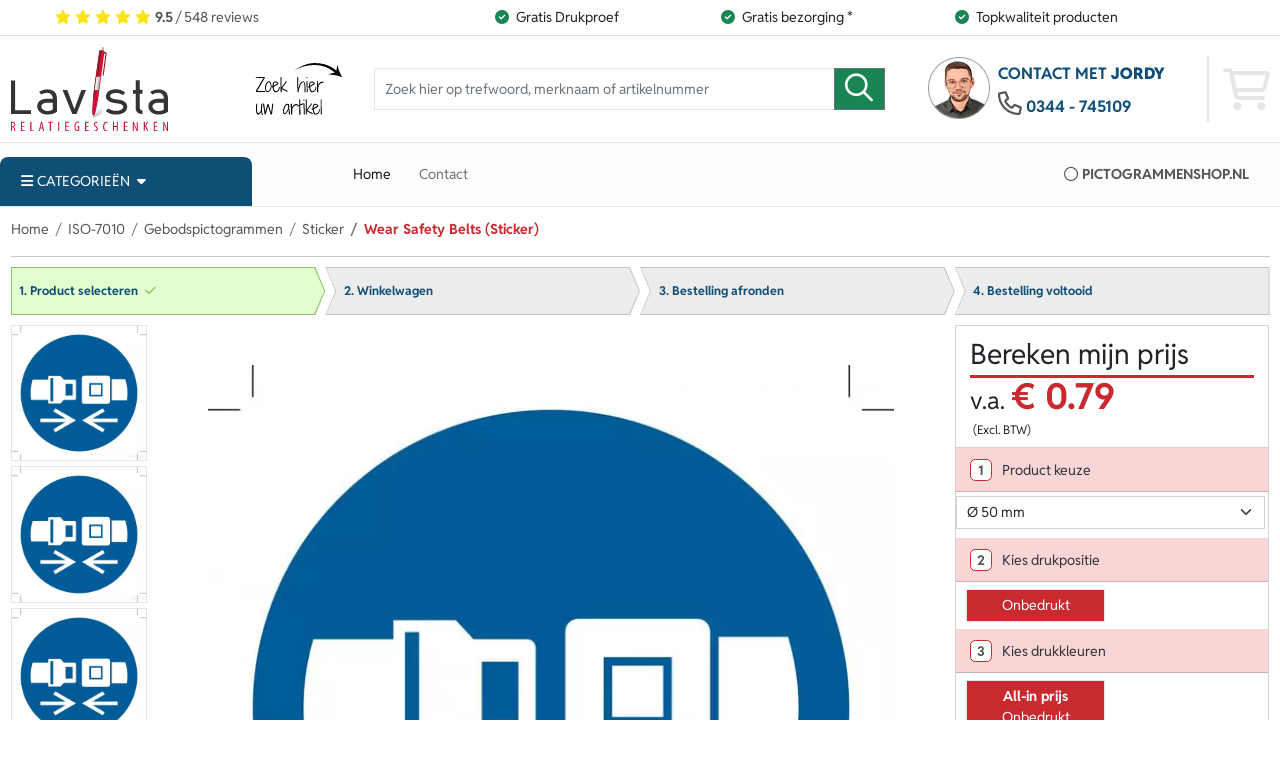

--- FILE ---
content_type: text/html; charset=UTF-8
request_url: https://www.pictogrammenshop.nl/product/110860-wear-safety-belts-sticker
body_size: 10501
content:
<!DOCTYPE html><html
lang="nl"><head><meta
charset="utf-8"><meta
http-equiv="Content-Type" content="text/html; charset=UTF-8"><meta
name="description" content="Promoot veilig rijgedrag met deze Wear Safety Belts sticker. Voldoet aan ISO-7010 normen. Ideaal voor auto&amp;#39;s en vrachtwagens."><meta
name="author" content="Lavista Relatiegeschenken B.V."><link
rel="preconnect" href="https://www.google-analytics.com"><link
rel="preload" as="font" type="font/woff2" href="https://www.pictogrammenshop.nl/fonts/fa-brands-400.woff2?v=33" crossorigin="anonymous"><link
rel="preload" as="font" type="font/woff2" href="https://www.pictogrammenshop.nl/fonts/fa-regular-400.woff2?v=33" crossorigin="anonymous"><link
rel="preload" as="font" type="font/woff2" href="https://www.pictogrammenshop.nl/fonts/fa-solid-900.woff2?v=33" crossorigin="anonymous"><link
rel="preload" as="font" type="font/woff2" href="https://www.pictogrammenshop.nl/fonts/source-sans-3-latin.woff2?v=33" crossorigin="anonymous"><link
rel="manifest" href="https://www.pictogrammenshop.nl/manifest.json"><link
rel="icon" type="image/png" href="https://www.pictogrammenshop.nl/images/icons/android-icon-192x192.png" sizes="192x192"><link
rel="apple-touch-icon" href="https://www.pictogrammenshop.nl/images/icons/apple-icon-57x57.png" sizes="57x57"><link
rel="apple-touch-icon" href="https://www.pictogrammenshop.nl/images/icons/apple-icon-60x60.png" sizes="60x60"><link
rel="apple-touch-icon" href="https://www.pictogrammenshop.nl/images/icons/apple-icon-72x72.png" sizes="72x72"><link
rel="apple-touch-icon" href="https://www.pictogrammenshop.nl/images/icons/apple-icon-76x76.png" sizes="76x76"><link
rel="apple-touch-icon" href="https://www.pictogrammenshop.nl/images/icons/apple-icon-114x114.png" sizes="114x114"><link
rel="apple-touch-icon" href="https://www.pictogrammenshop.nl/images/icons/apple-icon-120x120.png" sizes="120x120"><link
rel="apple-touch-icon" href="https://www.pictogrammenshop.nl/images/icons/apple-icon-144x144.png" sizes="144x144"><link
rel="apple-touch-icon" href="https://www.pictogrammenshop.nl/images/icons/apple-icon-152x152.png" sizes="152x152"><link
rel="apple-touch-icon" href="https://www.pictogrammenshop.nl/images/icons/apple-icon-180x180.png" sizes="180x180"><link
rel="canonical" href="https://www.pictogrammenshop.nl/product/110860-wear-safety-belts-sticker"><meta
http-equiv="X-UA-Compatible" content="IE=edge"><meta
name="viewport" content="width=device-width, initial-scale=1"><meta
name="format-detection" content="telephone=no"><meta
name="theme-color" content="#0d0854"><meta
name="msapplication-TileColor" content="#0d0854"><meta
name="msapplication-TileImage" content="https://www.pictogrammenshop.nl/images/icons/ms-icon-144x144.png"><meta
name="msapplication-square70x70logo" content="https://www.pictogrammenshop.nl/images/icons/ms-icon-70x70.png"><meta
name="msapplication-square150x150logo" content="https://www.pictogrammenshop.nl/images/icons/ms-icon-150x150.png"><meta
name="msapplication-wide310x150logo" content="https://www.pictogrammenshop.nl/images/icons/ms-icon-310x150.png"><meta
name="msapplication-square310x310logo" content="https://www.pictogrammenshop.nl/images/icons/ms-icon-310x310.png"><meta
property="product:price.amount" content="0.961587"><meta
property="product:price.currency" content="EUR"><meta
property="og:type" content="og:product"><meta
property="og:title" content="Wear Safety Belts (Sticker)"><meta
property="og:url" content="https://www.pictogrammenshop.nl/product/110860-wear-safety-belts-sticker"><meta
property="og:image" content="https://www.pictogrammenshop.nl/productimage/110861_106790_350_350.jpg"><meta
property="og:description" content="Promoot veilig rijgedrag met deze Wear Safety Belts sticker...."><meta
name="twitter:title" content="Wear Safety Belts (Sticker)"><meta
name="twitter:card" content="summary"><meta
name="twitter:image" content="https://www.pictogrammenshop.nl/productimage/110861_106790_350_350.jpg"><meta
name="twitter:site" content="@lavista_NL"><meta
name="twitter:description" content="Promoot veilig rijgedrag met deze Wear Safety Belts sticker. Voldoet aan ISO-7010 normen. Ideaal voor auto's en vrachtwagens."><link
rel="icon" type="image/x-icon" href="https://www.pictogrammenshop.nl/favicon.ico?v=33"><title>Veilig de weg op met de Wear Safety Belts sticker voor ISO-7010 Gebodspictogrammen | pictogrammenshop</title><base
href="https://www.pictogrammenshop.nl/"> <script>var rootURL='https://www.pictogrammenshop.nl/';</script><link
type="text/css" href="https://www.pictogrammenshop.nl/css/red.min.css?s=308112" rel="stylesheet" media="screen"><link
rel="preconnect" href="https://www.google-analytics.com/"> <script async="async" src="https://www.googletagmanager.com/gtag/js?id=UA-28604237-24"></script><script>window.dataLayer=window.dataLayer||[];function gtag(){dataLayer.push(arguments);}
gtag('js',new Date());gtag('config','UA-28604237-24');</script> </head><body> <script type="application/ld+json">{"@context":"http://schema.org","@type":"WebSite","url":"https://www.pictogrammenshop.nl/","potentialAction":{"@type":"SearchAction","target":"https://www.pictogrammenshop.nl/search?q={query}","query-input":"required name=query"}}</script><div
class="sticky-top"><nav
class="navbar navbar-usps navbar-expand-lg d-none d-md-block border-bottom"><div
class="container-xxl"><div
class="row qualities w-100"><div
class="col-3 text-center"><div
class="topreview"><div
class="ratingbar text-center hidden-overflow"><a
href=""><i
class="fas fa-star" aria-hidden="true"></i><i
class="fas fa-star" aria-hidden="true"></i><i
class="fas fa-star" aria-hidden="true"></i><i
class="fas fa-star" aria-hidden="true"></i><i
class="fas fa-star" aria-hidden="true"></i><strong>9.5</strong> / 548 reviews
</a></div></div></div><div
class="col-3 text-end"><span><i
class="fa fa-circle-check me-2"></i>Gratis Drukproef</span></div><div
class="col-3 text-center"><span><i
class="fa fa-circle-check me-2"></i>Gratis bezorging *</span></div><div
class="col-3 text-start hidden-overflow"><span><i
class="fa fa-circle-check me-2"></i>Topkwaliteit producten</span></div></div></div></nav><nav
class="navbar navbar-expand-lg navbar-search p-0"><div
class="container-xxl">
<a
href="https://www.pictogrammenshop.nl/" class="navbar-brand"><img
class="img-fluid d-block" src="https://www.pictogrammenshop.nl/images/logo/lavista.svg?v=33" width="157" height="85" alt="Pictogrammenshop.nl"></a><div
class="d-block d-md-none shoppingcart-mobile-container ms-auto"><div
class="shoppingcart-mobile" id="shoppingcart-mobile">
<i
class="far fa-2x fa-search searchmenu-toggle me-2" type="button" data-bs-toggle="offcanvas" data-bs-target="#offcanvasSearchMenu" aria-controls="offcanvasSearchMenu"></i><i
class="fas fa-2x fa-phone phonemenu-toggle me-2" type="button" data-bs-toggle="offcanvas" data-bs-target="#offcanvasPhoneMenu" aria-controls="offcanvasPhoneMenu"></i><i
class="fas fa-2x fa-bars" type="button" data-bs-toggle="offcanvas" data-bs-target="#ddmenu" aria-controls="ddmenu"></i><div
class="offcanvas offcanvas-start" tabindex="-1" id="offcanvasSearchMenu" aria-labelledby="offcanvasSearchMenu"><div
class="offcanvas-header">
<span
class="offcanvas-title" id="offcanvasSearchMenuLabel">Zoeken</span><button
type="button" class="btn-close" data-bs-dismiss="offcanvas" aria-label="Close"></button></div><div
class="offcanvas-body"><form
method="get" action="https://www.pictogrammenshop.nl/search" class="w-100 align-self-center"><div
class="input-group flex-nowrap">
<input
type="text" class="form-control search_text_box" autocomplete="off" name="q" required="required" value="" placeholder="Zoek hier op trefwoord, merknaam of artikelnummer" aria-label="Zoek hier op trefwoord, merknaam of artikelnummer"><button
class="btn btn-outline-secondary" type="submit" aria-label="zoeken"><i
class="far fa-2x fa-search" aria-hidden="true"></i></button></div></form></div></div><div
class="offcanvas offcanvas-start offcanvas-filters" tabindex="-1" id="offcanvasFilterMenu" aria-labelledby="offcanvasFilterMenu"><div
class="offcanvas-header">
<span
class="offcanvas-title" id="offcanvasFilterMenuLabel">Filteren</span><button
type="button" class="btn-close" data-bs-dismiss="offcanvas" aria-label="Close"></button></div><div
class="offcanvas-body"><div
id="offcanvas_filter_container"></div><div
class="text-center"><button
type="button" class="btn btn-primary m-2" data-bs-dismiss="offcanvas" aria-label="Toon resultaten">Toon resultaten</button></div></div></div><div
class="offcanvas offcanvas-start" tabindex="-1" id="offcanvasPhoneMenu" aria-labelledby="offcanvasPhoneMenu"><div
class="offcanvas-header">
<span
class="offcanvas-title" id="offcanvasPhoneMenuLabel">Contacteer ons</span><button
type="button" class="btn-close" data-bs-dismiss="offcanvas" aria-label="Close"></button></div><div
class="offcanvas-body"><div><div
class="contactperson"><span>Vandaag zijn wij geopend van <strong>8:30</strong> tot <strong>17:30</strong> uur</span></div><ul><li><a
aria-label="Bel ons" href="tel:0344745109"><i
class="far fa-phone" aria-hidden="true"></i>0344 - 745109</a></li><li><a
href="https://wa.me/31344745109"><i
class="fab fa-whatsapp" aria-hidden="true"></i>Whatsapp ons!</a></li><li><a
href="javascript:void(Tawk_API.toggle())"><i
class="far fa-comment-dots" aria-hidden="true"></i>Chat direct!</a></li><li><a
href="mailto:verkoop@lavista.nl"><i
class="far fa-envelope" aria-hidden="true"></i>Contact met <span
class="contactwith">jordy</span></a></li></ul></div></div></div></div></div><div
class="searchbar d-none d-md-flex flex-grow-1 me-md-1 ms-md-1 me-lg-5 ms-lg-5">
<img
alt="search text" class="img-fluid pb-3 pt-3 d-none d-lg-block lazyload" width="250" height="150" data-src="https://www.pictogrammenshop.nl/images/design/red/search-text.svg?v=33"><form
method="get" action="https://www.pictogrammenshop.nl/search" class="w-100 align-self-center"><div
class="input-group flex-nowrap">
<input
type="text" class="form-control search_text_box" autocomplete="off" name="q" required="required" value="" placeholder="Zoek hier op trefwoord, merknaam of artikelnummer" aria-label="Zoek hier op trefwoord, merknaam of artikelnummer"><button
class="btn btn-outline-secondary" type="submit" aria-label="zoeken"><i
class="far fa-2x fa-search" aria-hidden="true"></i></button></div></form></div><div
class="contact d-none d-md-flex"><div
class="dropdown">
<picture
type="button" class="me-2" id="dropdownMenuButton" data-bs-toggle="dropdown" aria-haspopup="true"><source
type="image/webp" srcset="https://www.pictogrammenshop.nl/images/faces/jordy.webp?v=33"></source><source
type="image/png" srcset="https://www.pictogrammenshop.nl/images/faces/jordy.png?v=33"></source><img
class="img-fluid" aria-expanded="false" width="64" height="64" src="https://www.pictogrammenshop.nl/images/faces/jordy.png?v=33" alt="jordy"></picture><div
class="dropdown-menu" aria-labelledby="dropdownMenuButton"><div
class="contactperson">
<strong>jordy</strong><br><span>Vandaag zijn wij geopend van <strong>8:30</strong> tot <strong>17:30</strong> uur</span></div><ul><li><span><i
class="far fa-phone" aria-hidden="true"></i><a
href="tel:0344745109">0344 - 745109</a></span></li><li><span><i
class="fab fa-whatsapp" aria-hidden="true"></i><a
href="https://wa.me/31344745109">Whatsapp ons!</a></span></li><li><span><i
class="far fa-comment-dots" aria-hidden="true"></i><a
href="javascript:void(Tawk_API.toggle())">Chat direct!</a></span></li><li><span><i
class="far fa-envelope" aria-hidden="true"></i><a
href="mailto:verkoop@lavista.nl">Contact met <span
class="contactwith">jordy</span></a></span></li></ul></div></div><div
class="topcontact d-none d-md-block">
<span>Contact met <strong>jordy</strong></span><span><i
class="far fa-phone" aria-hidden="true"></i><a
href="tel:0344745109">0344 - 745109</a></span></div><div
class="shoppingcart-container d-none d-md-block"><div
class="shoppingcart ps-2 ms-1 ps-lg-3 ms-lg-5 d-flex h-100"><i
class="far fa-3x fa-shopping-cart align-self-center" aria-hidden="true"></i></div></div></div></div></nav><nav
class="navbar navbar-expand-lg navbar-menu p-0"><div
class="container-xxl"><div
class="row w-100 position-relative"><div
class="offcanvas-md offcanvas-start d-md-block col-sm-3 col-md-3 dropdowncategorymenu mt-md-3" id="ddmenu">
<button
class="btn btn-default border-0 shadow-0 ps-4 text-start" type="button" id="dropdownMenuCategories" aria-haspopup="true" aria-expanded="true"><i
class="fas fa-bars me-1"></i><span>Categorieën</span></button><button
type="button" class="btn-close" data-bs-dismiss="offcanvas" data-bs-target="#ddmenu" aria-label="Close"></button><ul
class="toplevel"><li
class="submenu-holder">
<span
tabindex="-1" class="mainlink">Verbodspictogrammen</span><div
class="submenu shadow-sm border-top"><div
class="scroll-wrapper"><ul><li
class="text-truncate"><a
class="subsubitem" href="https://www.pictogrammenshop.nl/verbodspictogrammen">Verbodspictogrammen</a></li><li
class="text-truncate"><a
class="subsubitem" href="https://www.pictogrammenshop.nl/verbodspictogrammen/verboden-te-roken-pictogrammen">Verboden te roken pictogrammen</a></li></ul></div></div></li><li
class="submenu-holder">
<span
tabindex="-1" class="mainlink">Verbodsstickers</span><div
class="submenu shadow-sm border-top"><div
class="scroll-wrapper"><ul><li
class="text-truncate"><a
class="subsubitem" href="https://www.pictogrammenshop.nl/verbodsstickers">Verbodsstickers</a></li><li
class="text-truncate"><a
class="subsubitem" href="https://www.pictogrammenshop.nl/verbodsstickers/verboden-te-roken-stickers">Verboden te roken stickers</a></li></ul></div></div></li><li
class="submenu-holder lazy">
<span
tabindex="-1" class="mainlink">Alle Categorieën A-Z</span><div
class="submenu shadow-sm border-top"><div
class="scroll-wrapper d-none"><ul><li><span
class="subsubitem">A - B</span></li><li
class="text-truncate" data-class="subsubitem" data-href="https://www.pictogrammenshop.nl/besloten-ruimte-pictogrammen" data-value="Besloten Ruimte pictogrammen"><li
class="text-truncate" data-class="subsubitem" data-href="https://www.pictogrammenshop.nl/brandbestrijding" data-value="Brandbestrijding"></ul><ul><li><span
class="subsubitem">C - D</span></li><li
class="text-truncate" data-class="subsubitem" data-href="https://www.pictogrammenshop.nl/calamiteitenborden" data-value="Calamiteitenborden"><li
class="text-truncate" data-class="subsubitem" data-href="https://www.pictogrammenshop.nl/camerabewaking" data-value="Camerabewaking"><li
class="text-truncate" data-class="subsubitem" data-href="https://www.pictogrammenshop.nl/corona-stickers" data-value="Corona Stickers"></ul><ul><li><span
class="subsubitem">E - F</span></li><li
class="text-truncate" data-class="subsubitem" data-href="https://www.pictogrammenshop.nl/eerst-hulp-bhv-pictogrammen" data-value="Eerst hulp &amp; BHV pictogrammen"><li
class="text-truncate" data-class="subsubitem" data-href="https://www.pictogrammenshop.nl/evacuatie-pictogrammen" data-value="Evacuatie Pictogrammen"></ul><ul><li><span
class="subsubitem">G - H</span></li><li
class="text-truncate" data-class="subsubitem" data-href="https://www.pictogrammenshop.nl/gebodspictogrammen" data-value="Gebodspictogrammen"><li
class="text-truncate" data-class="subsubitem" data-href="https://www.pictogrammenshop.nl/gecombineerd-vloerpictogrammen" data-value="Gecombineerd Vloerpictogrammen"><li
class="text-truncate" data-class="subsubitem" data-href="https://www.pictogrammenshop.nl/gecombineerde-pictogrammen" data-value="Gecombineerde pictogrammen"><li
class="text-truncate" data-class="subsubitem" data-href="https://www.pictogrammenshop.nl/ghs-symbool" data-value="GHS Symbool"></ul><ul><li><span
class="subsubitem">I - O</span></li><li
class="text-truncate" data-class="subsubitem" data-href="https://www.pictogrammenshop.nl/informatietekens" data-value="Informatietekens"><li
class="text-truncate" data-class="subsubitem" data-href="https://www.pictogrammenshop.nl/iso-7010" data-value="ISO-7010"><li
class="text-truncate" data-class="subsubitem" data-href="https://www.pictogrammenshop.nl/overige-pictogrammen" data-value="Overige Pictogrammen"></ul><ul><li><span
class="subsubitem">P - Q</span></li><li
class="text-truncate" data-class="subsubitem" data-href="https://www.pictogrammenshop.nl/pictogram-voor-identificatie-van-gevaarlijke-stoffen" data-value="Pictogram voor identificatie van gevaarlijke stoffen"><li
class="text-truncate" data-class="subsubitem" data-href="https://www.pictogrammenshop.nl/pictogrammen-volgens-machinerichtlijn" data-value="Pictogrammen volgens machinerichtlijn"><li
class="text-truncate" data-class="subsubitem" data-href="https://www.pictogrammenshop.nl/pictogrammen-voor-machineveiligheid" data-value="Pictogrammen voor Machineveiligheid"></ul><ul><li><span
class="subsubitem">R - U</span></li><li
class="text-truncate" data-class="subsubitem" data-href="https://www.pictogrammenshop.nl/recycling-pictogrammen" data-value="Recycling pictogrammen"><li
class="text-truncate" data-class="subsubitem" data-href="https://www.pictogrammenshop.nl/reddingspictogrammen" data-value="Reddingspictogrammen"><li
class="text-truncate" data-class="subsubitem" data-href="https://www.pictogrammenshop.nl/tweetalige-afval" data-value="Tweetalige afval"></ul><ul><li><span
class="subsubitem">V - Z</span></li><li
class="text-truncate" data-class="subsubitem" data-href="https://www.pictogrammenshop.nl/veiligheidspictogrammen" data-value="Veiligheidspictogrammen"><li
class="text-truncate" data-class="subsubitem" data-href="https://www.pictogrammenshop.nl/verbodspictogrammen" data-value="Verbodspictogrammen"><li
class="text-truncate" data-class="subsubitem" data-href="https://www.pictogrammenshop.nl/verbodsstickers" data-value="Verbodsstickers"><li
class="text-truncate" data-class="subsubitem" data-href="https://www.pictogrammenshop.nl/waarschuwings-pictogrammen" data-value="Waarschuwings pictogrammen"></ul></div></div></li><li
class="d-md-none"><a
class="h3" href="https://www.pictogrammenshop.nl/contact">Contact</a></li></ul></div><div
class="col-md-9 col-sm-9 col-12 menucol d-none d-md-flex"><ul
class="navbar-nav flex-row align-items-center h-100 w-100"><li
class="nav-item"><a
class="nav-link active" href="https://www.pictogrammenshop.nl/">Home</a></li><li
class="nav-item"><a
class="nav-link" href="https://www.pictogrammenshop.nl/contact">Contact</a></li><li
class="nav-item d-none d-lg-block domain overflow-hidden ms-auto"><span><i
class="far fa-circle me-1 ms-3" aria-hidden="true"></i>Pictogrammenshop.nl</span></li></ul></div></div></div></nav></div><section><div
class="productpage container-xxl"><div
class="row"><nav
aria-label="breadcrumb"><ol
class="breadcrumb"><li
class="breadcrumb-item"><a
href="https://www.pictogrammenshop.nl/">Home</a></li><li
class="breadcrumb-item"><a
href="https://www.pictogrammenshop.nl/iso-7010">ISO-7010</a></li><li
class="breadcrumb-item"><a
href="https://www.pictogrammenshop.nl/iso-7010/iso-7010-gebodspictogrammen"> Gebodspictogrammen</a></li><li
class="breadcrumb-item"><a
href="https://www.pictogrammenshop.nl/iso-7010/iso-7010-gebodspictogrammen/iso-7010-gebodspictogrammen-sticker"> Sticker</a></li><li
class="breadcrumb-item active">Wear Safety Belts (Sticker)</li></ol><hr></nav><script type="application/ld+json">{"@context": "http://schema.org","@type": "BreadcrumbList","itemListElement":[
    {"@type": "ListItem","position": 1,"item":{"@id": "https://www.pictogrammenshop.nl/","name": "Home"}},
    {"@type": "ListItem","position": 2,"item":{"@id": "https://www.pictogrammenshop.nl/iso-7010","name": "ISO-7010"}},
    {"@type": "ListItem","position": 3,"item":{"@id": "https://www.pictogrammenshop.nl/iso-7010/iso-7010-gebodspictogrammen","name": " Gebodspictogrammen"}},
    {"@type": "ListItem","position": 4,"item":{"@id": "https://www.pictogrammenshop.nl/iso-7010/iso-7010-gebodspictogrammen/iso-7010-gebodspictogrammen-sticker","name": " Sticker"}},
    {"@type": "ListItem","position": 5,"item":{"@id": "https://www.pictogrammenshop.nl/product/110860-wear-safety-belts-sticker","name": "Wear Safety Belts (Sticker)"}}]}</script> </div><div
class="saleprocess"><ol
class="ul_saleprocess"><li
class="current"><div><p>1. Product selecteren<i
class="fas fa-check" aria-hidden="true"></i></p></div></li><li><div><p><a
href="https://www.pictogrammenshop.nl/shoppingcart" title="2. Winkelwagen">
2. Winkelwagen</a></p></div></li><li><div><p>
3. Bestelling afronden</p></div></li><li
class="d-none d-md-block"><div><p>4. Bestelling voltooid</p></div></li></ol></div><div
class="row grid"><div
id="productcontainer" class="col-12"><div
product="" itemscope="itemscope" itemtype="http://schema.org/Product"><div
class="row" id="productimage"><div
class="col-3 col-sm-2 productimages"><div
class="option-wrap"><div
class="options"><div
class="option"><a
href="#" onclick="return false;" class="alternative_image d-block" data-id="110861"><picture><source
class="image" type="image/webp" data-srcset="https://www.pictogrammenshop.nl/productimage/110861_106790_700_700.webp"></source><source
class="fallbackimage" type="image/jpeg" data-srcset="https://www.pictogrammenshop.nl/productimage/110861_106790_700_700.jpg"></source><img
class="img-fluid productimage lazyload" alt="Wear Safety Belts (Sticker)" width="700" height="700" data-src="https://www.pictogrammenshop.nl/productimage/110861_106790_700_700.jpg" title="Wear Safety Belts (Sticker)"></picture></a></div></div></div><div
class="clearfix"></div><div
class="option"><a
href="#" onclick="return false;" class="alternative_image d-block" data-id="110862"><picture><source
class="image" type="image/webp" data-srcset="https://www.pictogrammenshop.nl/productimage/110862_106791_700_700.webp"></source><source
class="fallbackimage" type="image/jpeg" data-srcset="https://www.pictogrammenshop.nl/productimage/110862_106791_700_700.jpg"></source><img
class="img-fluid productimage lazyload" alt="Wear Safety Belts (Sticker)" width="700" height="700" data-src="https://www.pictogrammenshop.nl/productimage/110862_106791_700_700.jpg" title="Wear Safety Belts (Sticker)"></picture></a></div><div
class="option"><a
href="#" onclick="return false;" class="alternative_image d-block" data-id="110863"><picture><source
class="image" type="image/webp" data-srcset="https://www.pictogrammenshop.nl/productimage/110863_106792_700_700.webp"></source><source
class="fallbackimage" type="image/jpeg" data-srcset="https://www.pictogrammenshop.nl/productimage/110863_106792_700_700.jpg"></source><img
class="img-fluid productimage lazyload" alt="Wear Safety Belts (Sticker)" width="700" height="700" data-src="https://www.pictogrammenshop.nl/productimage/110863_106792_700_700.jpg" title="Wear Safety Belts (Sticker)"></picture></a></div><div
class="option"><a
href="#" onclick="return false;" class="alternative_image d-block" data-id="110864"><picture><source
class="image" type="image/webp" data-srcset="https://www.pictogrammenshop.nl/productimage/110864_106793_700_700.webp"></source><source
class="fallbackimage" type="image/jpeg" data-srcset="https://www.pictogrammenshop.nl/productimage/110864_106793_700_700.jpg"></source><img
class="img-fluid productimage lazyload" alt="Wear Safety Belts (Sticker)" width="700" height="700" data-src="https://www.pictogrammenshop.nl/productimage/110864_106793_700_700.jpg" title="Wear Safety Belts (Sticker)"></picture></a></div><div
class="option"><a
href="#" onclick="return false;" class="alternative_image d-block" data-id="110865"><picture><source
class="image" type="image/webp" data-srcset="https://www.pictogrammenshop.nl/productimage/110865_106794_700_700.webp"></source><source
class="fallbackimage" type="image/jpeg" data-srcset="https://www.pictogrammenshop.nl/productimage/110865_106794_700_700.jpg"></source><img
class="img-fluid productimage lazyload" alt="Wear Safety Belts (Sticker)" width="700" height="700" data-src="https://www.pictogrammenshop.nl/productimage/110865_106794_700_700.jpg" title="Wear Safety Belts (Sticker)"></picture></a></div><div
class="option"><a
href="#" onclick="return false;" class="alternative_image d-block" data-id="110866"><picture><source
class="image" type="image/webp" data-srcset="https://www.pictogrammenshop.nl/productimage/110866_106795_700_700.webp"></source><source
class="fallbackimage" type="image/jpeg" data-srcset="https://www.pictogrammenshop.nl/productimage/110866_106795_700_700.jpg"></source><img
class="img-fluid productimage lazyload" alt="Wear Safety Belts (Sticker)" width="700" height="700" data-src="https://www.pictogrammenshop.nl/productimage/110866_106795_700_700.jpg" title="Wear Safety Belts (Sticker)"></picture></a></div></div><div
class="col-9 col-sm-10"><a
style="--aspect-ratio: 1/1;"><picture
class="main_image"><source
class="image" type="image/webp" srcset="https://www.pictogrammenshop.nl/productimage/110861_106790_700_700.webp"></source><source
class="imagefallback" type="image/jpeg" srcset="https://www.pictogrammenshop.nl/productimage/110861_106790_700_700.jpg"></source><img
class="img-fluid" alt="Wear Safety Belts (Sticker)" title="Wear Safety Belts (Sticker)" itemprop="image" src="https://www.pictogrammenshop.nl/productimage/110861_106790_700_700.jpg" width="700" height="700"></picture></a></div></div><div
class="row productinfo"><div
class="card"><div
class="card-header"><h1 itemprop="name">Wear Safety Belts (Sticker)</h1>
<span>Artikelnummer: <span
itemprop="sku">110860</span></span></div><div
class="card-body"><div
class="description" itemprop="description">De "Wear Safety Belts (Sticker)" is een ISO-7010 gebodspictogrammen sticker die aangeeft dat het verplicht is om veiligheidsgordels te dragen in een voertuig. Deze sticker is beschikbaar in verschillende afmetingen, namelijk Ø 50 mm, Ø 100 mm, Ø 150 mm, Ø 200 mm, Ø 250 mm en Ø 300 mm. De sticker heeft een duidelijk ontwerp met de tekst "Wear Safety Belts" en een grafische afbeelding van een veiligheidsgordel, waardoor het eenvoudig te begrijpen is voor iedereen. Deze sticker is ideaal voor gebruik in voertuigen, zoals auto's, vrachtwagens en bussen, om de bestuurders en passagiers eraan te herinneren om hun veiligheidsgordels te allen tijde te dragen. Met deze sticker kunt u de veiligheid in uw voertuig bevorderen en naleving van de regels afdwingen. Bestel nu de "Wear Safety Belts (Sticker)" om ervoor te zorgen dat iedereen veilig op weg kan!<br
/><br
/>Wij bieden het grootste aanbod van Nederland op het gebied van bewegwijzering en veiligheid met onze webshop met pictogrammen, stickers en borden. Daarnaast leveren wij maatwerk op basis van duurzame materialen en zorgen wij voor persoonlijk contact met onze klanten. Met ons uitgebreide assortiment en focus op kwaliteit en service, zijn wij de ideale partner voor al uw bewegwijzering en veiligheidsbehoeften.</div></div></div></div><div
class="row ordercol"><form
name="orderform" id="orderform" action="https://www.pictogrammenshop.nl/product/addtocart" method="post">
<input
type="hidden" name="articlecode" value="110861"><input
type="hidden" name="selectedproduct"><input
type="hidden" name="token" value="004c4c1d3fa971273ba2409d7887f8ad"><input
type="hidden" name="uuid"><input
type="hidden" name="printmethod"><input
type="hidden" name="offer" value="false"><script id="staffeldata">var precisionFactor=10000;var staffelData=[];var staffelSetupfees=[];var staffelCliches=[];var staffelOptions=[];var orderUnits=[];var minAmount=[];var deliveryDates=[];orderUnits[110861]=1;minAmount[110861]=[];staffelCliches[110861]=[];staffelSetupfees[110861]=[];staffelData[110861]=[];staffelOptions[110861]=[];deliveryDates[110861]=[];staffelCliches[110861][1]=0;staffelSetupfees[110861][1]=[];staffelData[110861][1]=[];staffelOptions[110861][1]=[];minAmount[110861][1]=25;deliveryDates[110861][1]="maandag 2 februari";staffelSetupfees[110861][1][0]=0;staffelData[110861][1][25]=[];staffelData[110861][1][25][0]=10049;staffelData[110861][1][50]=[];staffelData[110861][1][50][0]=7947;var options=[];options['text']="Prijs";options['colors']=0;options['options']=0;staffelOptions[110861][1][0]=options;</script><div
class="card salesprocess" role="tablist"><div
class="card-header"><p
class="myprice">Bereken mijn prijs</p><p><span
class="from">v.a.  </span><strong
data-pitch="" id="product_pitch">€ 0.79</strong><br><span
class="exclvat"> (Excl. BTW)</span></p></div><div
class="card-body">
<input
type="hidden" name="printingcolumn"><input
type="hidden" name="printingmethod"><input
type="hidden" name="printinglocation"><input
type="hidden" name="printingmetaid"><input
type="hidden" name="printingsize"><div
class="card"><div
class="card-header" role="tab" id="step1"><span
class="h4 card-title"><span
class="badge">1</span><span
class="question">Product keuze</span></span></div><div
id="collapseStep1" class="collapse slide show" role="tabpanel" aria-labelledby="step1"><div
class="card-body ps-0 p-1">
<select
id="product_differences" class="form-select"><option
value="110861" selected>Ø 50 mm</option><option
value="110862">Ø 100 mm</option><option
value="110863">Ø 150 mm</option><option
value="110864">Ø 200 mm</option><option
value="110865">Ø 250 mm</option><option
value="110866">Ø 300 mm</option></select><div
class="relatedproducts"><div
data-id="110861" data-url="https://www.pictogrammenshop.nl/product/110860-wear-safety-belts-sticker"></div><div
data-id="110862" data-url="https://www.pictogrammenshop.nl/product/110860-wear-safety-belts-sticker?i=110862"></div><div
data-id="110863" data-url="https://www.pictogrammenshop.nl/product/110860-wear-safety-belts-sticker?i=110863"></div><div
data-id="110864" data-url="https://www.pictogrammenshop.nl/product/110860-wear-safety-belts-sticker?i=110864"></div><div
data-id="110865" data-url="https://www.pictogrammenshop.nl/product/110860-wear-safety-belts-sticker?i=110865"></div><div
data-id="110866" data-url="https://www.pictogrammenshop.nl/product/110860-wear-safety-belts-sticker?i=110866"></div></div></div></div></div><div
class="card"><div
class="card-header" role="tab" id="stepvlak"><span
class="h4 card-title"><span
class="badge">2</span><span
class="question">Kies drukpositie</span></span></div><div
id="printinglocation" class="collapse slide" role="tabpanel" aria-labelledby="stepvlak"><div
class="row p-3 pt-1 pb-1"><div
class="col-6 locationstep p-2 pt-1 pb-1">
<input
type="radio" class="btn-check collapsed" autocomplete="off" data-bs-toggle="collapse" href="#location_1" id="location_1" name="printinglocations" data-location="Onbedrukt"><label
class="btn h-100 d-flex align-items-center justify-content-center" for="location_1">Onbedrukt</label></div></div></div></div><div
class="card"><div
class="card-header" role="tab" id="stepcolors"><span
class="h4 card-title"><span
class="badge">3</span><span
class="question">Kies drukkleuren</span></span></div><div
id="containerstepcolors" role="tabpanel" aria-labelledby="stepcolors"><div
class="row collapse slide p-3 pt-1 pb-1" id="container_location_1"><div
class="col-6 printingstep p-2 pt-1 pb-1">
<input
type="radio" class="btn-check" autocomplete="off" id="location_1_1_0_1" name="location_1" data-methodid="1" data-metaid="0" data-size="" data-column="0"><label
class="btn" for="location_1_1_0_1"><strong>All-in prijs</strong><br>Onbedrukt</label></div></div></div></div><div
class="card"><div
class="card-header" role="tab" id="step3"><span
class="h4 card-title"><span
class="badge">4</span><span
class="question">Kies aantal</span></span></div><div
id="collapseStep3" class="collapse slide" role="tabpanel" aria-labelledby="step3"><div
class="card-body p-0"><div
class="p-3"><input
type="number" name="order_amount" value="" class="order_amount numeric form-control" min="0" required="required" aria-label="Geef aantal op" placeholder="Een ander aantal? Vul hier in"></div></div></div></div></div><div
class="card-footer"><div
class="deliverydate collapse" id="deliverydate"><hr
class="mt-0 mb-0"><div
class="card"><div
class="card-body p-3">Levering verwacht op <strong
id="estimated_deliverydate"></strong></div></div></div><div
class="card-footer"><div
class="card panel-collapse collapse summary" role="tabpanel" aria-labelledby="step4"><div
class="card-body p-3 pb-0"><div
id="currentproduct_totalprice" class="d-flex flex-row">
<strong>Totaal:</strong><span
class="ms-auto">€ 0</span></div></div><div
class="card-body d-flex flex-row p-3 pt-0"><div
id="currentproductprice_inclvat" class="ms-auto">(Incl. BTW <span
class="">€ 0</span>)</div></div><div
class="card-body p-3 pt-0"><div
class="card pricedetails"><div
class="card-header" role="tab" id="pricedetails"><a
role="button" data-bs-toggle="collapse" href="#pricedetailsPane" aria-expanded="true" aria-controls="pricedetailsPane">Bekijk prijsdetails<i
class="fas fa-caret-down ms-2"></i></a></div><div
id="pricedetailsPane" class="panel-collapse collapse slide" role="tabpanel" aria-labelledby="step4"><div
class="card-body p-0"><div
id="currentproduct_options"><div
class="currentproductprice d-flex flex-row">
<strong>Totaal per stuk: </strong><div
class="ms-auto">
<span
id="currentproduct_amount" class="ms-auto pe-2"></span><span
class="pe-3" id="currentproductprice_each">€ 0</span></div></div><div
id="currentproduct_options_setupfee" class="d-flex flex-row">Instelkosten:<span
class="ms-auto pe-3">€ 0</span></div><div
id="currentproduct_options_clichecostspercolor" class="d-flex flex-row">Clichekosten per kleur:<span
class="ms-auto pe-3">€ 0</span></div><div
class="d-flex flex-row">Digitaal voorbeeld:<span
class="ms-auto text-success pe-3">Gratis</span></div><div
class="d-flex flex-row">Verzendkosten *:<span
class="ms-auto text-success pe-3">Gratis</span></div><div
id="currentproductvat_total" class="d-flex flex-row">BTW 21%:<span
class="ms-auto pe-3">€ 0</span></div><div
id="currentproductprice_inclvat" class="d-flex flex-row">Incl. BTW:<span
class="ms-auto pe-3">€ 0</span></div></div></div></div></div></div></div><div
class="card shoppingcartbutton"><div
class="card-footer p-3"><div
class="orderbuttondiv"><button
class="btn btn-primary orderbutton btn-lg" disabled>Plaats in winkelwagen</button></div></div></div><div
class="card ordercontact"><div
class="card-body text-center ps-3 pe-3 pb-3"><div
class="offerbuttondiv"><button
class="btn btn-primary btn-lg offerbutton" disabled>Offerte aanvragen</button></div></div></div><div
class="card ordercontact"><div
class="card-body ps-3 pe-3 pb-3"><ul
class="ps-auto list-group list-group-flush"><li
class="list-group-item p-0 border-0">
<i
class="fa fa-check text-success me-2"></i>Altijd een gratis digitaal voorbeeld</li><li
class="list-group-item p-0 border-0">
<i
class="fa fa-check text-success me-2"></i>Persoonlijk contact voor hulp &amp; advies</li><li
class="list-group-item p-0">
<i
class="fa fa-check text-success me-2 "></i>Klanten beoordelen ons met een 9.5</li></ul></div></div></div></div></div></form><div
class="modal fade staffelpriceincorrect" tabindex="-1" role="dialog"><div
class="modal-dialog" role="document"><div
class="modal-content"><div
class="modal-header">
<span
class="h4 modal-title"></span><button
type="button" class="btn-close" data-bs-dismiss="modal" aria-label="Close"></button></div><div
class="modal-body"></div></div></div></div><div
class="offcanvas offcanvas-end p-0 presstechniquesoffcanvas" tabindex="-1" id="presstechniqueInfo" aria-labelledby="presstechniqueInfoLabel"><div
class="offcanvas-header"><h5 class="offcanvas-title" id="presstechniqueInfoLabel">Druktechniek informatie</h5>
<button
type="button" class="btn-close" data-bs-dismiss="offcanvas" aria-label="Close"></button></div><div
class="offcanvas-body"><div
class="row"><div
id="presstechniqueInfoContainer"></div></div></div></div></div><div
class="row productinfotabs"><ul
class="nav nav-tabs nav-justified tabprops" id="nav-tab" role="tablist"><li
class="nav-item" role="presentation"><button
class="nav-link active" id="productprice-tab" data-bs-toggle="tab" data-bs-target="#productprice-tab-pane" type="button" role="tab" aria-controls="productprice-tab-pane" aria-selected="true">Prijsinformatie</button></li><li
class="nav-item" role="presentation"><button
class="nav-link" id="productspecs-tab" data-bs-toggle="tab" data-bs-target="#productspecs-tab-pane" type="button" role="tab" aria-controls="productspecs-tab-pane" aria-selected="false">Specificaties</button></li></ul><div
class="tab-content"><div
rol="tabpanel" class="tab-pane fade show active" id="productprice-tab-pane" aria-labelledby="productprice-tab"><div
class="product-tab"><div
itemprop="offers" itemscope="itemscope" itemtype="http://schema.org/AggregateOffer"><meta
itemprop="priceCurrency" content="EUR"><meta
itemprop="offerCount" content=""><meta
itemprop="lowPrice" content="0.79"><meta
itemprop="highPrice" content="1.00"><meta
itemprop="availability" content="https://schema.org/InStock"><link
itemprop="url" href="https://www.pictogrammenshop.nl/product/110860-wear-safety-belts-sticker"></div><ul
class="nav nav-tabs printingtabs" role="tablist"><li
class="nav-item"><button
href="#pricingid_1" role="tab" class="nav-link active" data-bs-toggle="tab">Ø 50 mm</button></li><li
class="nav-item"><button
href="#pricingid_2" class="nav-link" role="tab" data-bs-toggle="tab">Ø 100 mm</button></li><li
class="nav-item"><button
href="#pricingid_3" class="nav-link" role="tab" data-bs-toggle="tab">Ø 150 mm</button></li><li
class="nav-item"><button
href="#pricingid_4" class="nav-link" role="tab" data-bs-toggle="tab">Ø 200 mm</button></li><li
class="nav-item"><button
href="#pricingid_5" class="nav-link" role="tab" data-bs-toggle="tab">Ø 250 mm</button></li><li
class="nav-item"><button
href="#pricingid_6" class="nav-link" role="tab" data-bs-toggle="tab">Ø 300 mm</button></li></ul><div
class="tab-content"><div
class="tab-pane active" id="pricingid_1"><div
class="table-responsive"><table
class="table table-striped"><thead><tr><th>Afname</th><th>Prijs</th></tr></thead><tbody><tr><td>25 stuks</td><td>€ 1.00</td></tr><tr><td>50 stuks</td><td>€ 0.79</td></tr></tbody></table></div><div
class="table-responsive"><table
class="table"><tfoot><tr><td>Neem contact op voor afwijkende aantallen en bedrukkingen.<br>Alle genoemde prijzen zijn exclusief BTW.<br></td></tr></tfoot></table></div></div><div
class="tab-pane" id="pricingid_2"><div
class="table-responsive"><table
class="table table-striped"><thead><tr><th>Afname</th><th>Prijs</th></tr></thead><tbody><tr><td>25 stuks</td><td>€ 1.27</td></tr><tr><td>50 stuks</td><td>€ 1.07</td></tr></tbody></table></div><div
class="table-responsive"><table
class="table"><tfoot><tr><td>Neem contact op voor afwijkende aantallen en bedrukkingen.<br>Alle genoemde prijzen zijn exclusief BTW.<br></td></tr></tfoot></table></div></div><div
class="tab-pane" id="pricingid_3"><div
class="table-responsive"><table
class="table table-striped"><thead><tr><th>Afname</th><th>Prijs</th></tr></thead><tbody><tr><td>25 stuks</td><td>€ 1.82</td></tr><tr><td>50 stuks</td><td>€ 1.67</td></tr></tbody></table></div><div
class="table-responsive"><table
class="table"><tfoot><tr><td>Neem contact op voor afwijkende aantallen en bedrukkingen.<br>Alle genoemde prijzen zijn exclusief BTW.<br></td></tr></tfoot></table></div></div><div
class="tab-pane" id="pricingid_4"><div
class="table-responsive"><table
class="table table-striped"><thead><tr><th>Afname</th><th>Prijs</th></tr></thead><tbody><tr><td>25 stuks</td><td>€ 2.39</td></tr><tr><td>50 stuks</td><td>€ 2.22</td></tr></tbody></table></div><div
class="table-responsive"><table
class="table"><tfoot><tr><td>Neem contact op voor afwijkende aantallen en bedrukkingen.<br>Alle genoemde prijzen zijn exclusief BTW.<br></td></tr></tfoot></table></div></div><div
class="tab-pane" id="pricingid_5"><div
class="table-responsive"><table
class="table table-striped"><thead><tr><th>Afname</th><th>Prijs</th></tr></thead><tbody><tr><td>25 stuks</td><td>€ 3.16</td></tr><tr><td>50 stuks</td><td>€ 2.96</td></tr></tbody></table></div><div
class="table-responsive"><table
class="table"><tfoot><tr><td>Neem contact op voor afwijkende aantallen en bedrukkingen.<br>Alle genoemde prijzen zijn exclusief BTW.<br></td></tr></tfoot></table></div></div><div
class="tab-pane" id="pricingid_6"><div
class="table-responsive"><table
class="table table-striped"><thead><tr><th>Afname</th><th>Prijs</th></tr></thead><tbody><tr><td>25 stuks</td><td>€ 4.12</td></tr><tr><td>50 stuks</td><td>€ 3.89</td></tr></tbody></table></div><div
class="table-responsive"><table
class="table"><tfoot><tr><td>Neem contact op voor afwijkende aantallen en bedrukkingen.<br>Alle genoemde prijzen zijn exclusief BTW.<br></td></tr></tfoot></table></div></div></div></div></div><div
rol="tabpanel" class="tab-pane fade" id="productspecs-tab-pane" aria-labelledby="productspecs-tab"><table
class="table table-bordered"><tr><td>Artikelnummer</td><td
itemprop="productID" content="110861">110861<script>var articleCode=110861;</script> </td></tr><tr><td>Bedrukbaar</td><td>Nee</td></tr><tr><td>Categorie</td><td
itemprop="category">ISO-7010 Gebodspictogrammen Sticker</td></tr><tr><td>Product afmetingen</td><td>Ø 50 mm</td></tr><tr><td>Materiaal</td><td
itemprop="material">Sticker</td></tr><tr><td>Besteleenheid</td><td>1</td></tr><tr><td>Leverbaar in:</td><td><select
id="product_alternative" class="form-select"><option
value="110861" selected>Ø 50 mm</option><option
value="110862">Ø 100 mm</option><option
value="110863">Ø 150 mm</option><option
value="110864">Ø 200 mm</option><option
value="110865">Ø 250 mm</option><option
value="110866">Ø 300 mm</option></select></td></tr></table></div></div></div><div
itemprop="aggregateRating" itemscope="itemscope" itemtype="http://schema.org/AggregateRating"><meta
itemprop="reviewCount" content="548"><meta
itemprop="ratingValue" content="9.5"><meta
itemprop="bestRating" content="10"></div><div
class="productloading"></div></div></div></div><div
class="row"><div
class="col-sm-12 d-none d-sm-block"><div
class="producthighlights rel_products"><hr>
<span
class="h3title title">Gerelateerde producten:</span><div
class="row"><div
class="col-6 col-md-4 col-lg-2 product" data-id="111001" data-fullcategory="ISO-7010/ISO-7010 Gebodspictogrammen/ISO-7010 Gebodspictogrammen Sticker" data-productbrand=""><div
class="card shadow-sm h-100"><div
class="card-body">
<picture><source
type="image/webp" data-srcset="https://www.pictogrammenshop.nl/productimage/111001_106910_350_350.webp 1x, https://www.pictogrammenshop.nl/productimage/111001_106910_700_700.webp 2x"></source><source
type="image/jpeg" data-srcset="https://www.pictogrammenshop.nl/productimage/111001_106910_350_350.jpg 1x, https://www.pictogrammenshop.nl/productimage/111001_106910_700_700.jpg 2x"></source><img
class="img-fluid lazyload" data-src="https://www.pictogrammenshop.nl/productimage/111001_106910_350_350.jpg" width="350" height="350" alt="M030: Use Litter Bin (Sticker)" title="M030: Use Litter Bin (Sticker)"></picture><div
class="caption"><span
class="text-center h3"><a
class="producttitle stretched-link" href="https://www.pictogrammenshop.nl/product/111000-m030-use-litter-bin-sticker" title="M030: Use Litter Bin (Sticker)">M030: Use Litter Bin (Sticker)<br></a></span></div></div><div
class="card-footer"><span><span
class="price">€ 0.79</span> per stuk</span></div></div></div><div
class="col-6 col-md-4 col-lg-2 product" data-id="111029" data-fullcategory="ISO-7010/ISO-7010 Gebodspictogrammen/ISO-7010 Gebodspictogrammen Sticker" data-productbrand=""><div
class="card shadow-sm h-100"><div
class="card-body">
<picture><source
type="image/webp" data-srcset="https://www.pictogrammenshop.nl/productimage/111029_106934_350_350.webp 1x, https://www.pictogrammenshop.nl/productimage/111029_106934_700_700.webp 2x"></source><source
type="image/jpeg" data-srcset="https://www.pictogrammenshop.nl/productimage/111029_106934_350_350.jpg 1x, https://www.pictogrammenshop.nl/productimage/111029_106934_700_700.jpg 2x"></source><img
class="img-fluid lazyload" data-src="https://www.pictogrammenshop.nl/productimage/111029_106934_350_350.jpg" width="350" height="350" alt="M032: Wear Anti-Static Footwear (Sticker)" title="M032: Wear Anti-Static Footwear (Sticker)"></picture><div
class="caption"><span
class="text-center h3"><a
class="producttitle stretched-link" href="https://www.pictogrammenshop.nl/product/111028-m032-wear-anti-static-footwear-sticker" title="M032: Wear Anti-Static Footwear (Sticker)">M032: Wear Anti-Static Footwear (Sticker)<br></a></span></div></div><div
class="card-footer"><span><span
class="price">€ 0.79</span> per stuk</span></div></div></div><div
class="col-6 col-md-4 col-lg-2 product" data-id="110637" data-fullcategory="ISO-7010/ISO-7010 Gebodspictogrammen/ISO-7010 Gebodspictogrammen Sticker" data-productbrand=""><div
class="card shadow-sm h-100"><div
class="card-body">
<picture><source
type="image/webp" data-srcset="https://www.pictogrammenshop.nl/productimage/110637_106598_350_350.webp 1x, https://www.pictogrammenshop.nl/productimage/110637_106598_700_700.webp 2x"></source><source
type="image/jpeg" data-srcset="https://www.pictogrammenshop.nl/productimage/110637_106598_350_350.jpg 1x, https://www.pictogrammenshop.nl/productimage/110637_106598_700_700.jpg 2x"></source><img
class="img-fluid lazyload" data-src="https://www.pictogrammenshop.nl/productimage/110637_106598_350_350.jpg" width="350" height="350" alt="Wear Eye Protection (Sticker)" title="Wear Eye Protection (Sticker)"></picture><div
class="caption"><span
class="text-center h3"><a
class="producttitle stretched-link" href="https://www.pictogrammenshop.nl/product/110636-wear-eye-protection-sticker" title="Wear Eye Protection (Sticker)">Wear Eye Protection (Sticker)<br></a></span></div></div><div
class="card-footer"><span><span
class="price">€ 0.79</span> per stuk</span></div></div></div><div
class="col-6 col-md-4 col-lg-2 product" data-id="111183" data-fullcategory="ISO-7010/ISO-7010 Gebodspictogrammen/ISO-7010 Gebodspictogrammen Sticker" data-productbrand=""><div
class="card shadow-sm h-100"><div
class="card-body">
<picture><source
type="image/webp" data-srcset="https://www.pictogrammenshop.nl/productimage/111183_107066_350_350.webp 1x, https://www.pictogrammenshop.nl/productimage/111183_107066_700_700.webp 2x"></source><source
type="image/jpeg" data-srcset="https://www.pictogrammenshop.nl/productimage/111183_107066_350_350.jpg 1x, https://www.pictogrammenshop.nl/productimage/111183_107066_700_700.jpg 2x"></source><img
class="img-fluid lazyload" data-src="https://www.pictogrammenshop.nl/productimage/111183_107066_350_350.jpg" width="350" height="350" alt="M043: Start Water Spray In Launch Sequence (Sticker)" title="M043: Start Water Spray In Launch Sequence (Sticker)"></picture><div
class="caption"><span
class="text-center h3"><a
class="producttitle stretched-link" href="https://www.pictogrammenshop.nl/product/111182-m043-start-water-spray-in-launch-sequence-sticker" title="M043: Start Water Spray In Launch Sequence (Sticker)">M043: Start Water Spray In Launch Sequence (Sticker)<br></a></span></div></div><div
class="card-footer"><span><span
class="price">€ 0.79</span> per stuk</span></div></div></div><div
class="col-6 col-md-4 col-lg-2 product" data-id="110875" data-fullcategory="ISO-7010/ISO-7010 Gebodspictogrammen/ISO-7010 Gebodspictogrammen Sticker" data-productbrand=""><div
class="card shadow-sm h-100"><div
class="card-body">
<picture><source
type="image/webp" data-srcset="https://www.pictogrammenshop.nl/productimage/110875_106802_350_350.webp 1x, https://www.pictogrammenshop.nl/productimage/110875_106802_700_700.webp 2x"></source><source
type="image/jpeg" data-srcset="https://www.pictogrammenshop.nl/productimage/110875_106802_350_350.jpg 1x, https://www.pictogrammenshop.nl/productimage/110875_106802_700_700.jpg 2x"></source><img
class="img-fluid lazyload" data-src="https://www.pictogrammenshop.nl/productimage/110875_106802_350_350.jpg" width="350" height="350" alt="Disconnect Before Carrying Out Maintenance Or Repair (Sticker)" title="Disconnect Before Carrying Out Maintenance Or Repair (Sticker)"></picture><div
class="caption"><span
class="text-center h3"><a
class="producttitle stretched-link" href="https://www.pictogrammenshop.nl/product/110874-disconnect-before-carrying-out-maintenance-or-repair-sticker" title="Disconnect Before Carrying Out Maintenance Or Repair (Sticker)">Disconnect Before Carrying Out Maintenance Or Repair (Sticker)<br></a></span></div></div><div
class="card-footer"><span><span
class="price">€ 0.79</span> per stuk</span></div></div></div><div
class="col-6 col-md-4 col-lg-2 product" data-id="111015" data-fullcategory="ISO-7010/ISO-7010 Gebodspictogrammen/ISO-7010 Gebodspictogrammen Sticker" data-productbrand=""><div
class="card shadow-sm h-100"><div
class="card-body">
<picture><source
type="image/webp" data-srcset="https://www.pictogrammenshop.nl/productimage/111015_106922_350_350.webp 1x, https://www.pictogrammenshop.nl/productimage/111015_106922_700_700.webp 2x"></source><source
type="image/jpeg" data-srcset="https://www.pictogrammenshop.nl/productimage/111015_106922_350_350.jpg 1x, https://www.pictogrammenshop.nl/productimage/111015_106922_700_700.jpg 2x"></source><img
class="img-fluid lazyload" data-src="https://www.pictogrammenshop.nl/productimage/111015_106922_350_350.jpg" width="350" height="350" alt="M031: Use Table Saw Adjustable Guard (Sticker)" title="M031: Use Table Saw Adjustable Guard (Sticker)"></picture><div
class="caption"><span
class="text-center h3"><a
class="producttitle stretched-link" href="https://www.pictogrammenshop.nl/product/111014-m031-use-table-saw-adjustable-guard-sticker" title="M031: Use Table Saw Adjustable Guard (Sticker)">M031: Use Table Saw Adjustable Guard (Sticker)<br></a></span></div></div><div
class="card-footer"><span><span
class="price">€ 0.79</span> per stuk</span></div></div></div></div></div></div></div><div
class="row"><div
class="col-sm-12 d-none d-sm-block"><div
class="producthighlights ls_products"><hr>
<span
class="h3title title">Laatst bekeken:</span><div
class="row"><div
class="col-6 col-md-4 col-lg-2 product" data-id="110861" data-fullcategory="ISO-7010/ISO-7010 Gebodspictogrammen/ISO-7010 Gebodspictogrammen Sticker" data-productbrand=""><div
class="card shadow-sm h-100"><div
class="card-body">
<picture><source
type="image/webp" data-srcset="https://www.pictogrammenshop.nl/productimage/110861_106790_350_350.webp 1x, https://www.pictogrammenshop.nl/productimage/110861_106790_700_700.webp 2x"></source><source
type="image/jpeg" data-srcset="https://www.pictogrammenshop.nl/productimage/110861_106790_350_350.jpg 1x, https://www.pictogrammenshop.nl/productimage/110861_106790_700_700.jpg 2x"></source><img
class="img-fluid lazyload" data-src="https://www.pictogrammenshop.nl/productimage/110861_106790_350_350.jpg" width="350" height="350" alt="Wear Safety Belts (Sticker)" title="Wear Safety Belts (Sticker)"></picture><div
class="caption"><span
class="text-center h3"><a
class="producttitle stretched-link" href="https://www.pictogrammenshop.nl/product/110860-wear-safety-belts-sticker" title="Wear Safety Belts (Sticker)">Wear Safety Belts (Sticker)<br></a></span></div></div><div
class="card-footer"><span><span
class="price">€ 0.79</span> per stuk</span></div></div></div></div></div></div></div></div></section><section><div
class="reviews"><div
class="container-xxl"><div
class="row row-cols-1 row-cols-sm-2 row-cols-lg-4 pt-4 pb-2"><div
class="col mb-3"><div
class="card h-100"><div
class="card-body text-center">
<img
data-src="https://www.pictogrammenshop.nl/images/kiyoh-logo.svg?v=33" alt="Kiyoh logo" class="kiyoh-logo img-fluid lazyload" width="50" height="50"><p
class="mb-0"><i
class="fas fa-star" aria-hidden="true"></i><i
class="fas fa-star" aria-hidden="true"></i><i
class="fas fa-star" aria-hidden="true"></i><i
class="fas fa-star" aria-hidden="true"></i><i
class="fas fa-star" aria-hidden="true"></i><strong>9.5</strong></p><p
class="mb-0"><a
href="">
(548 beoordelingen)</a></p></div><div
class="card-footer text-center">
<strong>95%</strong> beveelt ons aan!</div></div></div><div
class="col mb-3 d-none d-sm-block"><div
class="card h-100"><div
class="card-body"><div>
<strong>J.E Imminga</strong><div
class="float-end">10</div></div>
<i
class="d-none d-sm-block">"Ben zeer goed geholpen  - Ze hebben mij goed advies gegeven en na het opsturen van een proefexemplaar alles netjes en snel geregeld. Als ik in de toekomst nog eens iets nodig ben zal ik zeker weer bij hun bestellen."</i></div><div
class="card-footer border-0">Geplaatst: 23-12-2025</div></div></div><div
class="col mb-3 d-none d-sm-block"><div
class="card h-100"><div
class="card-body"><div>
<strong>Trea</strong><div
class="float-end">10</div></div>
<i
class="d-none d-sm-block">"Snelle communicatie! Goed geleverd  - Snel schakelen! Heerlijk! En mooi product!"</i></div><div
class="card-footer border-0">Geplaatst: 20-12-2025</div></div></div><div
class="col mb-3 d-none d-sm-block"><div
class="card h-100"><div
class="card-body"><div>
<strong>Jules</strong><div
class="float-end">10</div></div>
<i
class="d-none d-sm-block">"Vlot en duidelijk - 10 punten voor Boukje!!"</i></div><div
class="card-footer border-0">Geplaatst: 09-12-2025</div></div></div></div></div></div></section><footer><div
class="red-footer"><div
class="container-xxl"><div
class="row row-cols-1 row-cols-sm-2 row-cols-lg-4 pt-4 pb-2"><div
class="col"><div
class="card"><div
class="card-body"><div
class="card-title">
<i
class="far fa-thumbs-up me-1" aria-hidden="true"></i>Populaire artikelen</div><ul></ul></div></div></div><div
class="col"><div
class="card"><div
class="card-body"><div
class="card-title">
<i
class="far fa-cogs me-1" aria-hidden="true"></i>Over Lavista</div><ul><li><a
href="https://www.pictogrammenshop.nl/overons">Over ons</a></li></ul></div></div><div
class="card"><div
class="card-body"><div
class="card-title">
<i
class="fa-regular fa-circle-info me-1"></i>Meer informatie</div><ul><li><a
href="https://www.pictogrammenshop.nl/klantenservice">Klantenservice</a></li><li><a
href="https://www.pictogrammenshop.nl/digitaal-aanleveren">Digitaal aanleveren</a></li><li><a
href="https://www.pictogrammenshop.nl/druktechnieken">Druktechnieken</a></li><li><a
href="https://www.pictogrammenshop.nl/contact">Contact</a></li></ul></div></div></div><div
class="col"><div
class="card helpmenu"><div
class="card-body"><div
class="card-title">
<i
class="far fa-user-circle me-1" aria-hidden="true"></i> Hulp nodig</div><ul><li><a
aria-label="Bel ons" href="tel:0344745109"><i
class="far fa-phone me-1" aria-hidden="true"></i>0344 - 745109</a></li><li><a
href="https://wa.me/31344745109"><i
class="fab fa-whatsapp me-1" aria-hidden="true"></i>Whatsapp ons!</a></li><li><a
href="javascript:void(Tawk_API.toggle())"><i
class="far fa-comment-dots me-1" aria-hidden="true"></i>Chat direct!</a></li><li><a
href="mailto:verkoop@lavista.nl"><i
class="far fa-envelope me-1" aria-hidden="true"></i>Mail ons</a></li></ul></div></div><div
class="card"><div
class="card-body"><div
class="card-title">
<i
class="fa-regular fa-location-dot me-1" aria-hidden="true"></i>Adresgegevens</div><div
class="address">
<span>Morsestraat 11 A-B</span><br><span>4004 JP Tiel</span></div><p>
KvK: 54142792<br>
BTW: NL851187638B01</p></div></div></div><div
class="col"><div
class="card"><div
class="card-body"><div
class="card-title">
<i
class="fa-regular fa-lightbulb me-1"></i>Inspiratie</div><ul><li><a
href="https://www.pictogrammenshop.nl/nieuwsbrief">Nieuwsbrief</a></li></ul></div></div><div
class="card"><div
class="card-body"><div
class="card-title">Volg ons</div><div
class="socialmedia"><a
aria-label="Email" href="mailto:verkoop@lavista.nl"><i
class="far fa-2x fa-envelope"></i></a></div></div></div></div></div></div></div><div
class="white-footer"><div
class="container-xxl"><div
class="row row-cols-1 row-cols-lg-2"><div
class="col payment text-center text-lg-end mb-3 mb-lg-0"><picture><source
data-srcset="https://www.pictogrammenshop.nl/images/trust/payment.webp?v=33" type="image/webp"></source><source
data-srcset="https://www.pictogrammenshop.nl/images/trust/payment.jpg?v=33" type="image/jpeg"></source><img
data-src="https://www.pictogrammenshop.nl/images/trust/payment.webp?v=33" class="lazyload img-fluid" alt="Betaalmogelijkheden" title="Betaalmogelijkheden" width="390" height="36"></picture></div><div
class="col shipping text-center text-lg-start">
<picture><source
data-srcset="https://www.pictogrammenshop.nl/images/trust/shipping.webp?v=33" type="image/webp"></source><source
data-srcset="https://www.pictogrammenshop.nl/images/trust/shipping.jpg?v=33" type="image/jpeg"></source><img
data-src="https://www.pictogrammenshop.nl/images/trust/shipping.webp?v=33" class="lazyload img-fluid" alt="Verzendmogelijkheden" title="Verzendmogelijkheden" width="387" height="36"></picture><picture><source
data-srcset="https://www.pictogrammenshop.nl/images/PSI_Logo_17213.webp?v=33" type="image/webp"></source><source
data-srcset="https://www.pictogrammenshop.nl/images/PSI_Logo_17213.png?v=33" type="image/png"></source><img
data-src="https://www.pictogrammenshop.nl/images/PSI_Logo_17213.png?v=33" class="lazyload img-fluid ms-3" alt="PSI" title="PSI Member No. 17213" width="76" height="52"></picture></div></div><div
class="row"><div
class="topreview p-2 mb-md-3"><a
href=""><div
class="ratingbar text-center align-middle">
<img
src="https://www.pictogrammenshop.nl/images/kiyoh.svg?v=33" alt="Kiyoh logo" class="img-fluid lazyload pe-2" width="100" height="57">Beoordeling door klanten: 9.5 / 548 -  100% beveelt ons aan!</div></a></div></div></div></div><div
class="dark-footer"><div
class="container-xxl"><div
class="row"><div
class="col-12 text-center"><ul
class="p-3"><li><a
href="https://www.pictogrammenshop.nl/algemenevoorwaarden">Voorwaarden</a></li><li><a
href="https://www.pictogrammenshop.nl/disclaimer">Disclaimer</a></li><li><a
href="https://www.pictogrammenshop.nl/sitemap">Sitemap</a></li><li>Copyright © 2026 - Lavista Relatiegeschenken B.V.</li></ul></div></div></div></div></footer><script type="text/javascript" data-cookie-consent="tracking">var Tawk_API=Tawk_API||{},Tawk_LoadStart=new Date();document.addEventListener('DOMContentLoaded',function(){var s1=document.createElement("script"),s0=document.getElementsByTagName("script")[0];s1.async=true;s1.src='https://embed.tawk.to/5fbd2575920fc91564ca3428/default';s1.charset='UTF-8';s1.setAttribute('crossorigin','*');s0.parentNode.insertBefore(s1,s0);});</script><script src="https://www.pictogrammenshop.nl/js/libs.min.js?s=506793" defer></script> </body></html>